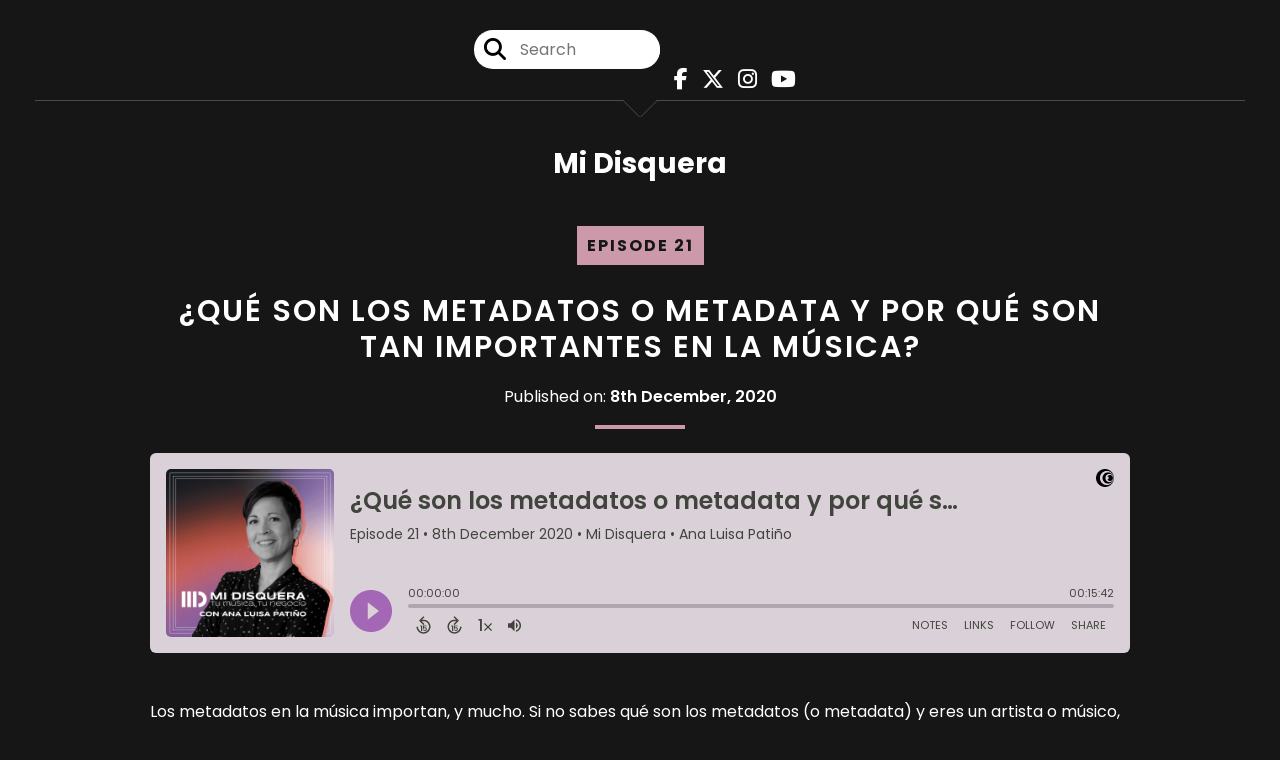

--- FILE ---
content_type: text/html; charset=UTF-8
request_url: https://midisquera.captivate.fm/episode/metadatos-o-metadata-en-la-musica
body_size: 36225
content:
<!doctype html>
<html lang="en">

<head>
    <meta charset="utf-8">
<meta name="viewport" content="width=device-width, initial-scale=1, shrink-to-fit=no">
<link rel='icon' href='favicon.ico' type='image/x-icon' sizes="32x32">
<link rel="icon" type="image/png" sizes="32x32" href="favicon-32x32.png">
<link rel="icon" type="image/png" sizes="16x16" href="favicon-16x16.png">
<link rel="mask-icon" href="safari-pinned-tab.svg"
    color="#CB99AA">
<meta name="msapplication-TileColor" content="#da532c">
<meta name="theme-color" content="#ffffff">

    <link rel="apple-touch-icon" sizes="400x400" href="https://midisquera.captivate.fm/images/small-artwork.jpg">

    <link rel="alternate" type="application/rss+xml" title="RSS Feed for Mi Disquera"
        href="https://feeds.captivate.fm/midisquera/" />

<link rel="stylesheet" href="/css/app.css?id=9d260e5c22396c010980">
<script src="https://code.jquery.com/jquery-3.5.1.min.js"
    integrity="sha256-9/aliU8dGd2tb6OSsuzixeV4y/faTqgFtohetphbbj0=" crossorigin="anonymous"></script>

<script src="https://assets.captivate.fm/player/api.min.js"></script>
<script type="text/javascript" src="/js/sizing.js?v=1.1"></script>
<script type="text/javascript" src="/js/captivate-sites.js?id=823717fcf689ad13a9b0"></script>

<meta property="og:locale" content="en_US" />
<meta property="og:type" content="website" />
<meta property="og:title" content="¿Qué son los metadatos o metadata y por qué son tan importantes en la música? - Mi Disquera">
<meta property="og:description" content="Uno de los problemas más grandes en el manejo de la música digital es la metadata o metadatos, porque no todos los artistas conocen cómo deben manejarse.">
<meta name="description" content="Uno de los problemas más grandes en el manejo de la música digital es la metadata o metadatos, porque no todos los artistas conocen cómo deben manejarse.">
            <meta property="og:image" content="https://artwork.captivate.fm/44a4fee0-3d61-487b-a112-2fe80e980be1/0-tTzp_1pMfX8WVSpj_O3phk-facebook.png?1765512546">
        <meta property="og:image:secure_url" content="https://artwork.captivate.fm/44a4fee0-3d61-487b-a112-2fe80e980be1/0-tTzp_1pMfX8WVSpj_O3phk-facebook.png?1765512546">
    <meta property="og:url"
    content="https://midisquera.captivate.fm/episode/metadatos-o-metadata-en-la-musica">
<meta property="og:image:width" content="1200" />
<meta property="og:image:height" content="628" />

<meta name="twitter:title" content="¿Qué son los metadatos o metadata y por qué son tan importantes en la música? - Mi Disquera">
<meta name="twitter:description" content="Uno de los problemas más grandes en el manejo de la música digital es la metadata o metadatos, porque no todos los artistas conocen cómo deben manejarse.">
<meta name="twitter:card" content="summary_large_image">

    <meta property="og:audio" content="https://podcasts.captivate.fm/media/b343b23b-a232-4f2f-a1e6-c9a87d9aee62/md-21-podcast.mp3">
    <meta property="og:audio:type" content="audio/mpeg">


            <meta name="twitter:image" content="https://artwork.captivate.fm/44a4fee0-3d61-487b-a112-2fe80e980be1/0-tTzp_1pMfX8WVSpj_O3phk-facebook.png?1765512546">
    









<title>¿Qué son los metadatos o metadata y por qué son tan importantes en la música? - Mi Disquera</title>

<style type="text/css">
                        
    
    a {
        color: #CB99AA;
    }

    .about-info a {
        color: #CB99AA
    }

    a.about-support {
        border: 2px solid #CB99AA;
    }

    a.about-support:hover {
        text-decoration: none;
        color: #000000 !important;
        background: #CB99AA;
    }

    .episode-type,
    .episode-type-pill,
    .episode-number-block {
        background: #CB99AA;
        color: #161616;
    }

    .episode-type:before {
        border-color: transparent #CB99AA transparent transparent;
    }

    .header {
        background: #0D1B2A;
        color: #FFFFFF;
    }

    .header a,
    .text-logo {
        color: #FFFFFF;
    }

    .site-three .header,
    .site-three .footer {
        background: #161616;
    }

    .site-three .search-box:focus-within label i {
        color: #161616 !important;
    }

    .footer {
        background: #0D1B2A;
        color: #FFFFFF;
    }

    .footer a,
    .footer .copyright,
    .powered-by {
        color: #FFFFFF;
    }

    .footer a:hover,
    .footer a:hover .footer-logo path {
        text-decoration: none;
        fill: #CB99AA !important;
    }

    .footer-logo path {
        fill: #FFFFFF !important;
    }

    .body-contrast-color-title {
        color: #FFFFFF !important;
    }


    .social-links a:hover {
        color: #CB99AA;
    }

    .page-social-links a:hover {
        color: #FFFFFF;
        opacity: 0.7;
    }

    .content {
        background: #161616;
        color: #FFFFFF;
    }

    .episode-title a {
        color: #FFFFFF;
    }

    .episode-title a:hover {
        text-decoration: none;
        color: #CB99AA;
    }

    .follow-this-podcast {
        background: #252525;
        color: #CB99AA;
    }


    .email-optin-container {
        background: #1e1e1e;
        color: #FFFFFF;
    }

    .email-optin-container .font-highlight-color {
        color: #CB99AA;
    }

    .reset-form p,
    .reset-form label {
        color: #FFFFFF;
    }

    body .reset-form a {
        color: #CB99AA;
    }

    body .reset-form input[type=submit],
    body .reset-form input[type=button],
    body .reset-form button {
        border: 1px solid #FFFFFF;
        color: #FFFFFF;
    }

    body.site-network .reset-form p *,
    body.site-network .small-button,
    body.site-network .small-button .visit-website,
    body.site-network .user-info,
    body.site-network .user-info .small-social-links a,
    body.site-network .current-show .show-episode-info {
        color: #FFFFFF !important;
    }

    body.site-network .reset-form p a {
        color: #CB99AA !important;
    }


    @media  only screen and (min-width: 576px) {
        .follow-this-podcast-channels a {
            color: #CB99AA;
            border: 2px solid #CB99AA;
        }

        .site-two .follow-this-podcast-channels a {
            color: #FFFFFF;
            border: 2px solid #FFFFFF;
        }
    }

    @media  only screen and (max-width: 992px) {

        .episode-info,
        .episode-meta {
            color: #CB99AA;
        }
    }

    .about {
        background: #292929;
        color: #FFFFFF
    }

    .about h4 {
        color: #CB99AA
    }


    .about .small-social-links a {
        color: #CB99AA
    }

    .episode .episode-link,
    .btn.btn-submit {
        color: #FFFFFF !important;
        border: 1px solid #FFFFFF !important;
    }

    .site-two .tip-section,
    .site-one .tip-section {
        background: #212121;
        color: #FFFFFF
    }

    .site-two .tip-section .tip-shadow:after,
    .site-one .tip-section .tip-shadow:after {
        background: linear-gradient(180deg, rgba(18, 37, 58, 0) 0%, #212121 100%);
    }

    .site-three .tip-section .tip-shadow:after {
        background: linear-gradient(180deg, rgba(18, 37, 58, 0) 0%, #161616 100%);
    }

    .tip:before {
        background: #CB99AA !important;
        opacity: 5%;
    }

    .optin a {
        color: #CB99AA !important;
    }

    .tip-section a.tip-button,
    .dollar-icon {
        color: #CB99AA !important;
    }

    .tip-section a.tip-button:hover,
    .tip .name,
    .tip .tip-info .tip-amount {
        background: #CB99AA !important;
        color: #000000 !important;
    }


    .optin a:hover {
        color: #CB99AA !important;
    }

    .site-three .optin-titles {
        color: #FFFFFF !important;
    }

    .site-network .optin-title {
        color: #CB99AA;
    }

    .grey-or-white {
        color: #FFFFFF !important;
    }


    body.site-network .reset-form input[type=submit],
    body.site-network .reset-form input[type=button],
    body.site-network .reset-form button {
        background-color: #CB99AA !important;
        color: white;
        border: none !important;
    }

    body.site-network .reset-form input[type=submit]:hover,
    body.site-network .reset-form input[type=button]:hover,
    body.site-network .reset-form button:hover {
        color: white !important;
        opacity: 0.7;
    }

    .btn.btn-submit {
        background: #161616 !important;
    }

    .episode .episode-link:hover,
    .btn.btn-submit:hover {
        color: #161616 !important;
        background: #FFFFFF !important;
    }

    .episode-sharing a {
        color: #FFFFFF !important;
    }

    .episode-sharing a:hover {
        color: #CB99AA !important;
    }

    .pagination .page-link {
        background: none;
        color: #CB99AA;
        border: 2px solid #CB99AA;
    }

    .pagination .page-link:hover,
    .pagination .page-item.disabled .page-link {
        background: #CB99AA;
        color: #161616 !important;
        border: 2px solid #CB99AA;
    }

    .episode-transcripts {
        border: 1px solid #4a4a4a !important
    }

    .border-bottom {
        border-bottom: 1px solid #4a4a4a !important;
    }

    .border-left {
        border-left: 1px solid #4a4a4a !important;
    }

    .bordered:before,
    .spacer:before {
        border-top: 1px solid #4a4a4a !important;
        border-right: 1px solid #4a4a4a !important;
    }

    .bordered:after,
    .spacer:after {
        border-top: 1px solid #4a4a4a !important;
        border-left: 1px solid #4a4a4a !important;
    }

    .show-notes a,
    a.podchaser-info:hover span,
    .episode-browser a {
        color: #CB99AA !important;
        text-decoration: none;
    }

    .about-info a:hover,
    .show-notes a:hover,
    .episode-browser a:hover,
    a.cp-timestamp:hover {
        text-decoration: underline;
    }

    a.cp-timestamp {
        color: #CB99AA !important;
        text-decoration: none;
        font-weight: bold;
    }

    .about-team-title {
        border-top: 1px solid #161616 !important;
    }

    .small-social-links a {
        color: #FFFFFF
    }

    .small-social-links a:hover {
        color: #CB99AA !important;
    }

    .color-border {
        background: #CB99AA;
    }

    .current-show.odd {
        background: #4a4a4a;
    }

    .site-network {
        background: #161616;
    }

    .start-listening {
        background: #CB99AA
    }

    .start-listening:hover {
        background: #CB99AAB0
    }

    .section-title {
        color: #CB99AA;
    }

    .show-info a {
        background: #CB99AA;
        color: #161616
    }

    /* NOTE(pierre): If you want to change these, also change them in app css */
    .show-container:hover {
        box-shadow: 0 0.1875rem 1.5rem #CB99AA40;
    }


    .font-highlight-color {
        color: #CB99AA;
    }

    .follow-this-podcast-channels.site-links>a.show-custom-directories-container>.show-custom-directories>i {
        color: #CB99AA;
    }

    .btn-outline-captivate {
        transition: all 0.15s ease-in-out;
        color: #CB99AA;
        border-color: #CB99AA;
    }

    .btn-outline-captivate:hover {
        color: #000000;
        background-color: #CB99AA;
    }

    .btn-outline-captivate:hover g.st1 {
        fill: #000000;
    }

    </style>
    <style>
        body {
            background: #161616;
            color: #FFFFFF;
        }
    </style>
</head>

<body class="site-three">

    <header class="header ">
    <div class="container">
        <div class="row align-items-center">
            <div class="col-12 text-center ">

                <div class="social-icons bordered pb-5">

                                        <form class="search-box" action="/search" method="POST">
                        <input type="hidden" name="_token" value="QvwmuFxgeNq8EryhbRmo1hBS4HvP7bdKa7v4JkEm">                        <label for="search"><i class="fas fa-search"></i></label>
                        <input name="query" id="search" type="search" placeholder="Search" class="search-input">
                    </form>
                    <div class="social-links">
                                                                                        <a aria-label="Mi Disquera's Facebook page" href="https://www.facebook.com/midisquera"
                                        target="_blank"><i class="fa-brands fa-facebook-f"></i></a>
                                                                                                                        <a aria-label="Mi Disquera's X page" href="https://x.com/midisquera"
                                        target="_blank"><i class="fa-brands fa-x-twitter"></i></a>
                                                                                                                        <a aria-label="Mi Disquera's Instagram page"
                                        href="https://www.instagram.com/midisquera" target="_blank"><i
                                            class="fa-brands fa-instagram"></i></a>
                                                                                                                        <a aria-label="Mi Disquera's Youtube page" href="https://www.youtube.com/channel/UC-BuQscBRRi1OUTezwICm-w"
                                        target="_blank"><i class="fa-brands fa-youtube"></i></a>
                                                        
                    </div>
                </div>
            </div>
            <div class="col-12 text-center pt-3 pb-3">
                                    <h3 class="text-logo">Mi Disquera</h3>
                            </div>
        </div>
    </div>
</header>

    
        <div id="showEpisodes" class="content episodes-3 ">

    <div class="row mt-lg-12 mb-5 row-eq-height no-gutters episode">

        <div class="col-lg-12">
            <article>
                <header>
                    <div class="episode-info episode-info-three text-left">
                        <h4>
                                                            <span class="episode-number-block">Episode 21
                                                                    </span>
                                                    </h4>
                    </div>
                    <h1 class="episode-title episode-three-title mb-0">¿Qué son los metadatos o metadata y por qué son tan importantes en la música?</h1>
                    <div class="published text-center mb-3">Published on:
                        <strong>8th December, 2020</strong>
                    </div>
                    <div class="color-border mb-4"></div>
                </header>
                <section class="pb-5">
                    <div class="episode-player">
                        <iframe class="captivate-sharer"
                            style="width: 100%; max-width: 980px; height: 200px; border-radius: 6px;" frameborder="no"
                            scrolling="no" allow="clipboard-write"
                            src="https://player.captivate.fm/episode/75ab68ce-0914-4567-ba4f-a85276673837"></iframe>
                    </div>

                    <div class="restrict-max-width">
                                            </div>

                    <div
                        class="show-notes display ">
                        <p>Los metadatos en la música importan, y mucho. Si no sabes qué son los metadatos (o metadata) y eres un artista o músico, seguramente estás dejando dinero en la mesa. </p><p>Uno de los problemas más grandes en el manejo de la música digital es la metadata, o metadatos, como también se le denomina en español y en plural. Y es un problema precisamente porque no todos los artistas conocen a detalle cómo debe de manejarse este aspecto. No es cosa de nerds ni de gente de sistemas, es algo que todos los artistas, sean o no compositores de los temas que interpretan, deben conocer.</p><p>La metadata o metadatos no son sino la información que debe acompañar cada pieza de contenido musical o audiovisual que se distribuye comercial o promocionalmente. Los metadatos darán a cada plataforma la información necesaria para categorizar esa música o esos videos de forma precisa.</p><p>¿Y por qué digo que es un problema? Pues porque las disqueras, sellos, distribuidoras y agregadores no siempre entregan el contenido con los metadatos correctos o completos. Y esto no sólo hará que la música o los videos tengan huecos en la disponibilidad, o no estén correctamente clasificados por género, nombre de artista, etc, sino que además los intérpretes y compositores de esa música no estarán recibiendo todas las regalías que les corresponden.</p><p>Un profesional de la música, ya sea autor, cantante, instrumentista, productor, o cualquiera que sea su rol en la producción de una canción, no puede darse el lujo de tomar a la ligera el tema de los metadatos si es que quiere recibir las regalías que le corresponden. Además, por supuesto, de que su música esté correctamente clasificada bajo género, artista y demás criterios como se debe.</p><p>En este programa explico cuáles son los principales campos de información que conforman los metadatos en la música.</p>

                                            </div>


                </section>
                <footer>
                    <!-- Facebook -->
                    <script type="text/javascript">
                        jQuery(document).ready(function($) {
                            jQuery(document).on('click', '.facebook-share', function(e) {
                                var fbpopup = window.open(
                                    "https://www.facebook.com/sharer/sharer.php?u=https://midisquera.captivate.fm/episode/metadatos-o-metadata-en-la-musica&title=¿Qué son los metadatos o metadata y por qué son tan importantes en la música?&caption=¿Qué son los metadatos o metadata y por qué son tan importantes en la música?",
                                    "pop", "width=600, height=400, scrollbars=no");
                                return false;
                            });
                        });
                    </script>
                    <!-- /Facebook -->

                    <div class="episode-sharing d-none d-lg-block">
                        <a class="facebook-share pr-3" href="javascript:void(0);">
                            <i class="fab fa-facebook-f"></i>
                        </a>
                        <a target="_blank" class="twitter-share pr-3"
                            href="https://x.com/intent/post?url=https://midisquera.captivate.fm/episode/metadatos-o-metadata-en-la-musica/&amp;text=¿Qué son los metadatos o metadata y por qué son tan importantes en la música?">
                            <i class="fab fa-x-twitter"></i>
                        </a>
                        <a target="_blank" class="linkedin-share"
                            href="https://www.linkedin.com/shareArticle?mini=true&amp;url=https://midisquera.captivate.fm/episode/metadatos-o-metadata-en-la-musica/&amp;title=¿Qué son los metadatos o metadata y por qué son tan importantes en la música?&amp;summary=">
                            <i class="fab fa-linkedin"></i>
                        </a>
                    </div>
                </footer>
            </article>
        </div>

    </div>


    <div class="episode-browser">

                    <a href="https://midisquera.captivate.fm/episode/herramientas-monitoreo-y-analisis-musica-digital" class="next-episode">Next Episode</a>
                <a href="https://midisquera.captivate.fm/episodes">All Episodes</a>
                    <a href="https://midisquera.captivate.fm/episode/como-monetizar-youtube-preguntas-y-respuestas" class="previous-episode">Previous
                Episode</a>
        
    </div>
</div>
    
    

    
    <div class="container">
        <div class="spacer"></div>
    </div>

    <div class="container">

        <div class="row align-items-center">

            <div class="col-12 text-center">

                <h4 class="mb-2 mt-0">Listen for free</h4>

                <div class="site-links follow-this-podcast-channels">

                    <a class="btn" href="https://midisquera.captivate.fm/rssfeed" target="_blank">
                        <svg aria-hidden="true" class="link-logo rss-svg" focusable="false" width="35" height="36"
                            viewBox="0 0 35 36" fill="none" xmlns="http://www.w3.org/2000/svg">
                            <path
                                d="M10 30.5C10 27.7656 7.73438 25.5 5 25.5C2.1875 25.5 0 27.7656 0 30.5C0 33.3125 2.1875 35.5 5 35.5C7.73438 35.5 10 33.3125 10 30.5ZM23.6719 34.25C23.0469 22.1406 13.3594 12.4531 1.25 11.8281C0.546875 11.75 0 12.375 0 13.0781V16.8281C0 17.4531 0.46875 18 1.09375 18.0781C9.84375 18.625 16.875 25.6562 17.4219 34.4062C17.5 35.0312 18.0469 35.5 18.6719 35.5H22.4219C23.125 35.5 23.75 34.9531 23.6719 34.25ZM34.9219 34.25C34.2969 15.9688 19.6094 1.20312 1.25 0.578125C0.546875 0.5 0 1.04688 0 1.82812V5.57812C0 6.20312 0.46875 6.75 1.17188 6.82812C16.0938 7.375 28.125 19.4062 28.6719 34.3281C28.75 35.0312 29.2969 35.5781 29.9219 35.5781H33.6719C34.4531 35.5 35 34.9531 34.9219 34.25Z"
                                fill="#FF9900" />
                        </svg>
                        <span class="link-label">RSS Feed</span>
                    </a>
                                                                    <a class="btn" aria-label="Listen on Apple Podcasts" href="https://midisquera.captivate.fm/apple" target="_blank">
                        <svg class="link-logo" xmlns="http://www.w3.org/2000/svg" xmlns:xlink="http://www.w3.org/1999/xlink"
                            width="30" height="30" viewBox="0 0 40 40" xmlns:v="https://vecta.io/nano">
                            <defs>
                                <linearGradient y2="1" x2=".5" y1="0" x1=".5" id="A">
                                    <stop stop-color="#f452ff" offset="0" />
                                    <stop stop-color="#832bc1" offset="1" />
                                </linearGradient>
                                <path id="B"
                                    d="M39.137 34.569c-.387.981-1.281 2.362-2.549 3.335-.732.562-1.606 1.099-2.806 1.453-1.279.378-2.855.506-4.816.506H11.034c-1.961 0-3.537-.128-4.816-.506-1.2-.354-2.074-.891-2.806-1.453-1.267-.973-2.161-2.354-2.549-3.335-.78-1.976-.788-4.218-.788-5.631h0V11.062h0c0-1.412.008-3.654.788-5.631.387-.981 1.281-2.362 2.549-3.335C4.144 1.535 5.017.998 6.217.643 7.497.265 9.072.137 11.034.137h0 17.933 0c1.961 0 3.537.128 4.816.506 1.2.354 2.074.892 2.806 1.453 1.267.973 2.161 2.354 2.549 3.335.78 1.976.788 4.218.788 5.631v17.876c0 1.412-.008 3.654-.788 5.631z" />
                            </defs>
                            <g stroke="null">
                                <use xlink:href="#B" fill="url(#A)" fill-rule="evenodd" />
                                <use xlink:href="#B" fill="none" />
                                <path
                                    d="M22.89 22.971c-.598-.629-1.648-1.032-2.888-1.032s-2.29.403-2.888 1.032a1.82 1.82 0 0 0-.529 1.144c-.101.928-.044 1.727.065 3.005l.559 4.495.468 2.267c.22.737 1.041 1.382 2.326 1.382s2.106-.645 2.326-1.382c.136-.455.284-1.09.468-2.267l.559-4.495c.109-1.278.166-2.077.065-3.005-.052-.479-.217-.816-.529-1.144zm-6.146-5.6c0 1.795 1.46 3.251 3.261 3.251s3.261-1.456 3.261-3.251-1.46-3.251-3.261-3.251-3.261 1.456-3.261 3.251zm3.221-12.83c-7.627.022-13.877 6.19-13.972 13.793-.077 6.159 3.867 11.427 9.375 13.359.134.047.269-.064.248-.203l-.203-1.431a.48.48 0 0 0-.284-.378c-4.353-1.896-7.392-6.248-7.344-11.289.064-6.615 5.483-12.009 12.119-12.062 6.784-.055 12.321 5.431 12.321 12.182 0 4.99-3.026 9.289-7.345 11.17a.48.48 0 0 0-.283.379l-.203 1.43c-.021.14.114.25.248.204 5.455-1.913 9.376-7.099 9.376-13.182 0-7.717-6.309-13.992-14.054-13.97zm-.253 6.409c4.324-.167 7.895 3.291 7.895 7.565a7.54 7.54 0 0 1-2.4 5.518.58.58 0 0 0-.183.455c.029.52.019 1.025-.016 1.596-.009.152.162.249.288.163 2.476-1.687 4.104-4.523 4.104-7.731 0-5.283-4.414-9.558-9.759-9.351-4.967.192-8.952 4.274-9.016 9.229-.042 3.259 1.597 6.146 4.104 7.854.126.086.296-.012.287-.163A13.35 13.35 0 0 1 15 24.487a.58.58 0 0 0-.182-.454 7.54 7.54 0 0 1-2.398-5.721c.105-3.967 3.314-7.208 7.292-7.362z"
                                    fill="#fff" />
                            </g>
                        </svg>
                        <span class="link-label">Apple Podcasts</span>
                    </a>
                                                                    <a class="btn" aria-label="Listen on Spotify" href="https://midisquera.captivate.fm/spotify" target="_blank">
                        <svg class="link-logo spotify-svg" xmlns="http://www.w3.org/2000/svg" height="168px" width="168px"
                            version="1.1" viewBox="0 0 168 168">
                            <path fill="#1ED760"
                                d="m83.996 0.277c-46.249 0-83.743 37.493-83.743 83.742 0 46.251 37.494 83.741 83.743 83.741 46.254 0 83.744-37.49 83.744-83.741 0-46.246-37.49-83.738-83.745-83.738l0.001-0.004zm38.404 120.78c-1.5 2.46-4.72 3.24-7.18 1.73-19.662-12.01-44.414-14.73-73.564-8.07-2.809 0.64-5.609-1.12-6.249-3.93-0.643-2.81 1.11-5.61 3.926-6.25 31.9-7.291 59.263-4.15 81.337 9.34 2.46 1.51 3.24 4.72 1.73 7.18zm10.25-22.805c-1.89 3.075-5.91 4.045-8.98 2.155-22.51-13.839-56.823-17.846-83.448-9.764-3.453 1.043-7.1-0.903-8.148-4.35-1.04-3.453 0.907-7.093 4.354-8.143 30.413-9.228 68.222-4.758 94.072 11.127 3.07 1.89 4.04 5.91 2.15 8.976v-0.001zm0.88-23.744c-26.99-16.031-71.52-17.505-97.289-9.684-4.138 1.255-8.514-1.081-9.768-5.219-1.254-4.14 1.08-8.513 5.221-9.771 29.581-8.98 78.756-7.245 109.83 11.202 3.73 2.209 4.95 7.016 2.74 10.733-2.2 3.722-7.02 4.949-10.73 2.739z">
                            </path>
                        </svg>
                        <span class="link-label">Spotify</span>
                    </a>
                                                                                                                <a class="btn" aria-label="Listen on Amazon Music" href="https://midisquera.captivate.fm/amazon" target="_blank">
                        <svg class="link-logo" xmlns="http://www.w3.org/2000/svg" class="margin-left: 4px;" width="30"
                            height="30" viewBox="0 0 120 80">
                            <g fill="none" fill-rule="evenodd">
                                <path d="M-32 112h181V-32H-32z" />
                                <path fill="#FFFFFF"
                                    d="M72.37 27.38C65.59 32.35 55.77 35 47.3 35A45.5 45.5 0 0 1 16.7 23.38c-.64-.57-.07-1.35.69-.9a61.88 61.88 0 0 0 30.64 8.08c7.5 0 15.77-1.55 23.36-4.76 1.15-.48 2.11.75.99 1.58zm2.82-3.2c-.87-1.1-5.73-.53-7.91-.27-.67.08-.77-.5-.17-.91 3.88-2.71 10.23-1.93 10.97-1.02.75.91-.2 7.25-3.83 10.28-.56.47-1.09.22-.84-.4.82-2.03 2.65-6.58 1.78-7.68zM67.43 3.85V1.22c0-.4.3-.67.67-.67h11.87c.38 0 .68.27.68.66v2.26c0 .38-.32.88-.9 1.66l-6.14 8.73c2.28-.05 4.7.29 6.77 1.45.47.26.6.65.63 1.03v2.8c0 .4-.43.84-.87.6a13.73 13.73 0 0 0-12.54.03c-.42.22-.85-.22-.85-.61v-2.67c0-.43.01-1.16.44-1.81L74.32 4.5h-6.2c-.38 0-.69-.26-.7-.66zM90.87.21c5.36 0 8.26 4.58 8.26 10.4 0 5.62-3.2 10.08-8.26 10.08-5.26 0-8.12-4.58-8.12-10.28 0-5.74 2.9-10.2 8.12-10.2zm.03 3.76c-2.66 0-2.83 3.6-2.83 5.86 0 2.25-.03 7.06 2.8 7.06 2.8 0 2.93-3.88 2.93-6.25 0-1.55-.07-3.41-.54-4.88-.4-1.28-1.21-1.79-2.36-1.79zM61.61 20.26c-.24.2-.68.22-.85.08-1.24-.95-2.07-2.4-2.07-2.4-1.98 2.01-3.39 2.62-5.96 2.62-3.03 0-5.4-1.87-5.4-5.6a6.1 6.1 0 0 1 3.85-5.87c1.96-.86 4.7-1.01 6.79-1.25 0 0 .17-2.25-.44-3.07a2.54 2.54 0 0 0-2.03-.93c-1.33 0-2.63.72-2.89 2.11-.07.4-.36.74-.68.7l-3.45-.37a.63.63 0 0 1-.54-.75c.8-4.22 4.63-5.5 8.07-5.5 1.76 0 4.05.47 5.44 1.79 1.75 1.63 1.59 3.8 1.59 6.18v5.6c0 1.68.7 2.42 1.36 3.32.23.33.28.72-.01.96-.74.61-2.78 2.38-2.78 2.38zm-3.64-8.76v-.78c-2.61 0-5.37.56-5.37 3.62 0 1.55.81 2.6 2.2 2.6 1 0 1.92-.62 2.5-1.63.7-1.25.67-2.41.67-3.81zm-43.7 8.76c-.23.2-.67.22-.84.08-1.24-.95-2.07-2.4-2.07-2.4-1.99 2.01-3.39 2.62-5.96 2.62-3.04 0-5.4-1.87-5.4-5.6a6.1 6.1 0 0 1 3.85-5.87c1.96-.86 4.7-1.01 6.79-1.25 0 0 .17-2.25-.44-3.07a2.54 2.54 0 0 0-2.03-.93c-1.34 0-2.63.72-2.89 2.11-.07.4-.37.74-.68.7l-3.46-.37a.63.63 0 0 1-.53-.75C1.4 1.31 5.24.03 8.68.03c1.76 0 4.05.47 5.44 1.79C15.87 3.45 15.7 5.62 15.7 8v5.6c0 1.68.7 2.42 1.36 3.32.23.33.28.72-.01.96-.74.61-2.78 2.38-2.78 2.38zm-3.63-8.76v-.78c-2.61 0-5.37.56-5.37 3.62 0 1.55.8 2.6 2.2 2.6 1 0 1.92-.62 2.5-1.63.7-1.25.67-2.41.67-3.81zm14.2-1.63v9.76c0 .37-.3.67-.68.67h-3.6a.67.67 0 0 1-.68-.67V1.27c0-.37.3-.67.68-.67h3.37c.37 0 .67.3.67.67v2.35h.07C25.55 1.3 27.2.21 29.42.21c2.26 0 3.67 1.09 4.69 3.41A5.13 5.13 0 0 1 39.09.21c1.52 0 3.17.62 4.18 2.02 1.15 1.55.91 3.8.91 5.78v11.63c0 .37-.31.66-.7.66h-3.6a.67.67 0 0 1-.65-.66V9.87c0-.78.07-2.72-.1-3.45-.27-1.25-1.08-1.6-2.13-1.6a2.4 2.4 0 0 0-2.15 1.52c-.37.93-.34 2.48-.34 3.53v9.77c0 .37-.31.66-.7.66h-3.6a.67.67 0 0 1-.65-.66V9.87c0-2.06.33-5.08-2.23-5.08-2.6 0-2.5 2.94-2.5 5.08zm81.94 9.76c0 .37-.3.67-.67.67h-3.61a.67.67 0 0 1-.67-.67V1.27c0-.37.3-.67.67-.67h3.33c.4 0 .68.31.68.52v2.81h.07c1-2.52 2.42-3.72 4.92-3.72 1.62 0 3.2.58 4.21 2.17.94 1.48.94 3.96.94 5.74v11.6a.68.68 0 0 1-.69.58h-3.62a.68.68 0 0 1-.64-.58V8.58c0-3.72-1.43-3.83-2.26-3.83-.96 0-1.74.75-2.07 1.44a8.3 8.3 0 0 0-.6 3.52l.01 9.92zM.93 79.3c-.62 0-.93-.3-.93-.93V56.68c0-.62.31-.93.93-.93H3c.3 0 .55.07.72.19.17.12.29.36.35.7l.28 1.48c2.99-2.04 5.9-3.06 8.73-3.06 2.9 0 4.86 1.1 5.89 3.3 3.08-2.2 6.16-3.3 9.24-3.3 2.15 0 3.8.6 4.95 1.8 1.15 1.22 1.73 2.94 1.73 5.16v16.35c0 .62-.32.93-.94.93H31.2c-.62 0-.94-.3-.94-.93V63.33c0-1.55-.3-2.7-.88-3.44-.6-.75-1.53-1.12-2.8-1.12-2.28 0-4.56.7-6.87 2.1.03.21.05.44.05.69v16.81c0 .62-.31.93-.93.93h-2.76c-.62 0-.93-.3-.93-.93V63.33c0-1.55-.3-2.7-.89-3.44-.6-.75-1.53-1.12-2.8-1.12-2.37 0-4.64.68-6.82 2.05v17.55c0 .62-.3.93-.93.93H.93zm47.44.7c-2.21 0-3.9-.62-5.09-1.86-1.18-1.24-1.77-2.99-1.77-5.25V56.7c0-.63.3-.94.93-.94h2.75c.63 0 .94.31.94.93v14.73c0 1.67.32 2.9.98 3.69.65.79 1.7 1.18 3.13 1.18 2.24 0 4.5-.74 6.77-2.23V56.68c0-.62.3-.93.93-.93h2.75c.63 0 .94.31.94.93v21.7c0 .61-.31.92-.94.92h-2c-.31 0-.56-.06-.73-.18-.17-.13-.28-.36-.35-.7l-.32-1.62c-2.9 2.13-5.87 3.2-8.92 3.2zm26.52 0c-2.62 0-4.97-.43-7.05-1.3a1.83 1.83 0 0 1-.77-.51c-.14-.19-.21-.48-.21-.88V76c0-.56.18-.84.56-.84.22 0 .6.1 1.16.28 2.06.65 4.2.97 6.4.97 1.53 0 2.69-.3 3.48-.88.8-.59 1.19-1.44 1.19-2.55a2.4 2.4 0 0 0-.72-1.82 7.83 7.83 0 0 0-2.64-1.39l-3.97-1.48c-3.46-1.27-5.18-3.44-5.18-6.5 0-2.02.78-3.65 2.36-4.88 1.57-1.24 3.63-1.86 6.18-1.86a17 17 0 0 1 5.93 1.07c.37.12.64.28.8.48.15.2.23.5.23.9v1.26c0 .56-.2.84-.6.84a4.2 4.2 0 0 1-1.08-.23c-1.65-.5-3.33-.75-5.05-.75-2.98 0-4.48 1.01-4.48 3.02 0 .8.25 1.44.75 1.9.5.47 1.48.98 2.94 1.54l3.64 1.4c1.84.7 3.16 1.55 3.97 2.53.81.97 1.21 2.23 1.21 3.78 0 2.2-.82 3.95-2.47 5.25-1.65 1.3-3.84 1.95-6.58 1.95zm14.94-.7c-.62 0-.94-.3-.94-.93V56.68c0-.62.32-.93.94-.93h2.75c.62 0 .94.31.94.93v21.7c0 .61-.32.92-.94.92h-2.75zm1.4-27.73c-.9 0-1.61-.25-2.13-.76a2.72 2.72 0 0 1-.77-2.02c0-.84.26-1.51.77-2.02a2.88 2.88 0 0 1 2.13-.77c.9 0 1.6.26 2.12.77.52.5.77 1.18.77 2.02 0 .83-.25 1.5-.77 2.02-.51.5-1.22.76-2.12.76zm19.51 28.24c-3.67 0-6.48-1.04-8.42-3.13-1.95-2.1-2.92-5.12-2.92-9.08 0-3.93 1-6.98 3.01-9.13 2-2.15 4.85-3.23 8.52-3.23 1.68 0 3.33.3 4.95.89.34.12.58.27.72.46s.21.5.21.93v1.25c0 .62-.2.93-.6.93-.16 0-.4-.04-.75-.14a13.8 13.8 0 0 0-3.88-.55c-2.61 0-4.5.65-5.65 1.97-1.15 1.32-1.72 3.41-1.72 6.3v.6c0 2.81.58 4.88 1.75 6.2 1.17 1.31 3.01 1.97 5.53 1.97 1.3 0 2.7-.21 4.2-.65.35-.1.58-.14.7-.14.4 0 .61.31.61.93v1.26c0 .4-.06.7-.19.88-.12.18-.37.35-.74.5-1.53.66-3.3.98-5.33.98z" />
                            </g>
                        </svg>
                        <span class="link-label">Amazon Music</span>
                    </a>
                                                                    <a class="btn" aria-label="Listen on Pocket Casts" href="https://midisquera.captivate.fm/pocketcasts"
                        target="_blank">
                        <svg class="link-logo pocketcasts-svg" xmlns:xlink="http://www.w3.org/1999/xlink" height="40"
                            viewBox="0 0 100 100" width="40" xmlns="http://www.w3.org/2000/svg">
                            <mask height="100" id="a" maskUnits="userSpaceOnUse" width="100" x="0" y="0">
                                <path d="m50 97a47 47 0 1 0 -47-47 47 47 0 0 0 47 47z" fill="#fff" fill-rule="evenodd">
                                </path>
                            </mask>
                            <mask height="70.37" id="b" maskUnits="userSpaceOnUse" width="70.37" x="14.86" y="14.86">
                                <path
                                    d="m49.25 73.66a23.62 23.62 0 1 1 24.41-24.41.84.84 0 0 0 .84.8h6.87a.84.84 0 0 0 .84-.86 32.17 32.17 0 1 0 -33 33 .84.84 0 0 0 .86-.84v-6.85a.84.84 0 0 0 -.8-.84zm.8-42.21a18.6 18.6 0 0 0 -.88 37.18.84.84 0 0 0 .88-.84v-5.45a.86.86 0 0 0 -.78-.84 11.48 11.48 0 1 1 12.23-12.23.86.86 0 0 0 .84.78h5.45a.84.84 0 0 0 .84-.88 18.6 18.6 0 0 0 -18.58-17.72z"
                                    fill="#fff" fill-rule="evenodd"></path>
                            </mask>
                            <g mask="url(#a)">
                                <path d="m0 0h100v100h-100z" fill="#f44336" fill-rule="evenodd"></path>
                            </g>
                            <g mask="url(#b)">
                                <path d="m14.86 14.86h70.37v70.37h-70.37z" fill="#fefefe" fill-rule="evenodd"></path>
                            </g>
                        </svg>
                        <span class="link-label">Pocket Casts</span>
                    </a>
                            
    
    

                </div>


            </div>

        </div>

    </div>

    <div class="container">
        <div class="spacer"></div>
    </div>


    <div class="container">

        <div class="row no-gutters">

            <div class="col-sm-3">

                <img alt="Show artwork for Mi Disquera" src="https://artwork.captivate.fm/44a4fee0-3d61-487b-a112-2fe80e980be1/0-tTzp_1pMfX8WVSpj_O3phk.png"
                    class="about-artwork">

            </div>

            <div class="col-sm-9">
                <div class="pl-sm-5 pt-3 pt-sm-0">
                    <h4 class="mb-4">About the Podcast</h4>
                    <div class="about-info">
                        <div class="about-title">Mi Disquera</div>
                                                    <div class="about-subtitle">Marketing musical y recursos para artistas independientes</div>
                                                                            <div class="about-info mt-3 mb-3">Información sobre marketing musical, distribución, operaciones y recursos prácticos para que tomes control de tu proyecto musical como artista independiente.<br />
<br />
Conducido por Ana Luisa Patiño, el podcast se publica todos los martes.<br />
Encuéntranos en tu plataforma preferida: <a href="https://linktr.ee/midisquera" target="_blank">https://linktr.ee/midisquera</a></div>
                                                                    </div>
                </div>
            </div>

        </div>

        
    </div>


    <footer class="footer pt-sm-5 pb-sm-5 pt-3 pb-3">
    <div class="container">
        <div class="row align-items-center">
            <div class="col-sm-6">
                <div class="copyright">Ana Luisa Patiño</div>
            </div><!--
        -->
            <div class="col-sm-6">
                            </div>
        </div>
    </div>
</footer>

<!-- Optional JavaScript -->
<!-- jQuery first (in the head), then Bootstrap JS -->
<script src="https://stackpath.bootstrapcdn.com/bootstrap/4.3.1/js/bootstrap.min.js"
    integrity="sha384-JjSmVgyd0p3pXB1rRibZUAYoIIy6OrQ6VrjIEaFf/nJGzIxFDsf4x0xIM+B07jRM" crossorigin="anonymous">
</script>

</body>

</html>
